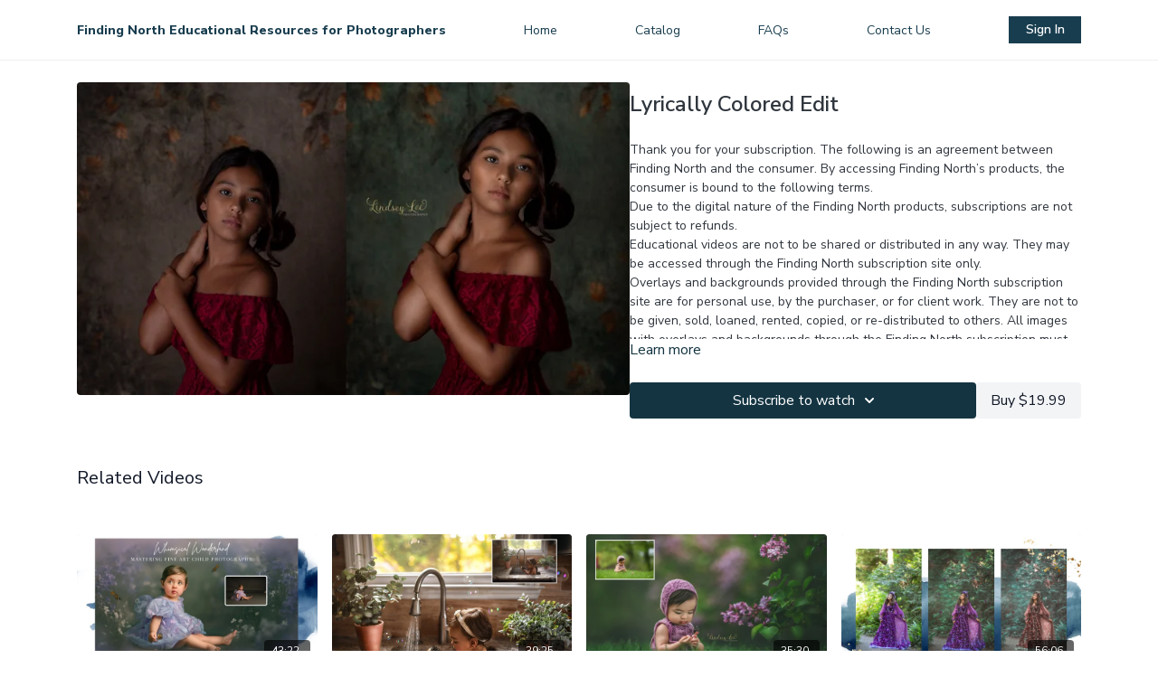

--- FILE ---
content_type: text/vnd.turbo-stream.html; charset=utf-8
request_url: https://findingnortheducation.com/programs/fine-art-111mov-53b535.turbo_stream?playlist_position=thumbnails&preview=false
body_size: -42
content:
<!DOCTYPE html><html><head><meta name="csrf-param" content="authenticity_token" />
<meta name="csrf-token" content="WoX_O86l_1aIDDwpg_UlGED0aivybh5fBb-QKBGZIEGIIYb4CFefWw8NFP1RkfViNs0lGB_uaxbffRA8Qin3TQ" /></head><body><turbo-stream action="update" target="program_show"><template>
  <turbo-frame id="program_player">
      <turbo-frame id="program_content" src="/programs/fine-art-111mov-53b535/program_content?playlist_position=thumbnails&amp;preview=false">
</turbo-frame></turbo-frame></template></turbo-stream></body></html>

--- FILE ---
content_type: text/vnd.turbo-stream.html; charset=utf-8
request_url: https://findingnortheducation.com/programs/fine-art-111mov-53b535/program_content?playlist_position=thumbnails&preview=false
body_size: 8209
content:
<turbo-stream action="update" target="program_content"><template><div class="hidden"
     data-controller="integrations"
     data-integrations-facebook-pixel-enabled-value="true"
     data-integrations-google-tag-manager-enabled-value="false"
     data-integrations-google-analytics-enabled-value="true"
>
  <span class="hidden"
        data-integrations-target="gTag"
        data-event="ViewContent"
        data-payload-attributes='["content_name"]'
        data-payload-values='[&quot;Lyrically Colored Edit&quot;]'
  ></span>
  <span class="hidden"
        data-integrations-target="fbPx"
        data-event="ViewContent"
        data-payload-attributes='["content_name"]'
        data-payload-values='[&quot;Lyrically Colored Edit&quot;]'
  ></span>
</div>

<div
  id="program-controller"
  class='container hotwired'
  data-controller="program program-details-modal"
  data-program-id="186723"
>
    
<ds-modal no-background="" size="small" with-close-icon id="more-details-modal" data-action="close->program-details-modal#closeDetailModal">
  <div class="bg-ds-default">
    <div class="p-6 pb-0 max-h-[calc(100vh-190px)] overflow-y-auto">
      <p class="text-ds-default text-ds-large-bold mb-4">Lyrically Colored Edit</p>
      <p class="text-ds-small-semi-bold-uppercase text-ds-muted mb-4">About</p>
      <div class="content-description text-ds-base-regular text-ds-default mb-6" data-program-details-modal-target="modalContent"></div>
      <div class="p-4 bg-ds-overlay flex flex-col gap-2 rounded overflow-x-auto">
          <div class="flex w-full gap-2">
            <div class="text-ds-small-medium text-ds-default w-[100px]">Duration</div>
            <div class="text-ds-micro-semi-bold text-ds-subtle bg-ds-inverted rounded px-1 pt-[0.15rem]">00:44:18</div>
          </div>
        <div class="flex w-full gap-2">
          <div class="text-ds-small-medium text-ds-default w-[100px]">Released</div>
          <div class="text-ds-small-regular text-ds-default">August 2019</div>
        </div>
          <div class="flex w-full gap-2">
              <div class="text-ds-small-medium text-ds-default w-[100px] shrink-0">Categories</div>
            <div class="flex flex-col w-full">
                <div class="flex">
                  <a
                    class="shrink-0 text-primary text-ds-small-medium inline-block mr-1"
                    target="_blank"
                    href="/categories/editing-videos"
                    data-turbo-frame="_top"
                  >
                    Editing Tutorials
                  </a>
                  <span class="shrink-0 inline-block text-ds-small-regular text-ds-muted">
                    (370 videos)
                  </span>
                </div>
            </div>
          </div>
      </div>
    </div>
    <div class="text-right p-6 pt-2">
      <ds-button variant="primary" onclick="document.getElementById('more-details-modal').close()">Close</ds-button>
    </div>
  </div>
</ds-modal>

<div class="flex flex-col lg:flex-row gap-x-12 mb-6 lg:mb-0">
    <div class="h-full w-full lg:w-[55%] relative">
        <img
          src="https://alpha.uscreencdn.com/images/programs/186723/horizontal/54Nr3HBnQ6OGYY4H6MYd_editfnfineart3.jpg?auto=webp&width=700"
          srcset="https://alpha.uscreencdn.com/images/programs/186723/horizontal/54Nr3HBnQ6OGYY4H6MYd_editfnfineart3.jpg?auto=webp&width=700,
                  https://alpha.uscreencdn.com/images/programs/186723/horizontal/54Nr3HBnQ6OGYY4H6MYd_editfnfineart3.jpg?auto=webp&width=1050 2x"
          alt="Lyrically Colored Edit"
          class="aspect-video rounded h-auto w-full"
        >
    </div>
  <div id="program_about" class="w-full lg:w-[45%] lg:mb-5">
      <h1 class="text-ds-title-2-semi-bold mt-2 lg:mt-0">
        Lyrically Colored Edit
      </h1>
    <div class="mt-4 text-ds-small-regular">
      <div aria-expanded=true class="content-description line-clamp-3 max-h-[60px] xl:line-clamp-[7] xl:max-h-[140px] xl:aria-expanded:line-clamp-[11] xl:aria-expanded:max-h-[220px]" data-program-details-modal-target="description">
        <p>Thank you for your subscription. The following is an agreement between Finding North and the consumer. By accessing Finding North’s products, the consumer is bound to the following terms.</p><p>Due to the digital nature of the Finding North products, subscriptions are not subject to refunds.</p><p>Educational videos are not to be shared or distributed in any way. They may be accessed through the Finding North subscription site only.</p><p>Overlays and backgrounds provided through the Finding North subscription site are for personal use, by the purchaser, or for client work. They are not to be given, sold, loaned, rented, copied, or re-distributed to others. All images with overlays and backgrounds through the Finding North subscription must be flattened before presenting to the client and may not be given in layered form.</p><p>Overlays and backgrounds provided through the Finding North subscription must be combined with your own work and may not be posted or shared as is.</p><p>Product through the Finding North subscription may not be altered and offered as re-sell.In this tutorial I will go over everything from camera settings, gear used, light placement.</p>
      </div>
      <ds-button variant="text" data-action="click->program-details-modal#openDetailModal" class="cursor-pointer">Learn more</ds-button>
    </div>
    <div class="mt-4 flex flex-col sm:flex-row gap-2 ">
            <ds-dropdown data-test="subscriptions-list" float="center" sm="float:left" class="w-full">
              <ds-button class="w-full" slot="control" variant="primary">
                  Subscribe to watch
                <ds-icon slot="after" name="chevron-down"></ds-icon>
              </ds-button>
              <div
                slot="content"
                class="p-6 pt-4 w-screen max-w-screen-md sm:max-w-lg box-border sm:w-auto"
              >
                <p class="text-ds-small-regular mb-4">Select a membership:</p>
                  <a
                    href="/checkout/new?o=87071"
                    data-turbo-frame="_top"
                    class="mb-4 last:mb-0 rounded w-full border border-solid border-ds-default flex hover:opacity-70 transition-opacity"
                  >
                      <div class="h-[4rem] sm:h-[7rem] max-w-[112px] w-full sm:max-w-[192px] flex shrink-0">
                        <img class="h-full max-w-full max-h-full rounded-l mr-auto" src="https://alpha.uscreencdn.com/images/offer/87071/kianicherry.1709315244.png">
                      </div>
                    <div class="py-1 px-2 sm:px-3 sm:py-3 flex flex-col items-start justify-center w-full">
                      <p class="text-ds-tiny-bold-uppercase text-primary">
                        Semi Annually
                      </p>
                      <p class="!hidden sm:!block text-ds-tiny-regular mb-1 max-x-[2rem] overflow-hidden">
                        Semi-Annual Plan
                      </p>
                        <span class="text-ds-base-semi-bold">
                          USD $139.99/6-months
                        </span>
                    </div>
                  </a>
                  <a
                    href="/checkout/new?o=87070"
                    data-turbo-frame="_top"
                    class="mb-4 last:mb-0 rounded w-full border border-solid border-ds-default flex hover:opacity-70 transition-opacity"
                  >
                      <div class="h-[4rem] sm:h-[7rem] max-w-[112px] w-full sm:max-w-[192px] flex shrink-0">
                        <img class="h-full max-w-full max-h-full rounded-l mr-auto" src="https://alpha.uscreencdn.com/images/offer/87070/Untitled_design-8.1672547685.jpg">
                      </div>
                    <div class="py-1 px-2 sm:px-3 sm:py-3 flex flex-col items-start justify-center w-full">
                      <p class="text-ds-tiny-bold-uppercase text-primary">
                        Annually
                      </p>
                      <p class="!hidden sm:!block text-ds-tiny-regular mb-1 max-x-[2rem] overflow-hidden">
                        Annual Plan
                      </p>
                        <span class="text-ds-base-semi-bold">
                          USD $249.99/year
                        </span>
                    </div>
                  </a>
              </div>
            </ds-dropdown>
          <ds-button class="shrink-0" href="/checkout/new?o=p186723" variant="regular" data-turbo-frame="_top">
            Buy $19.99</ds-button>
    </div>
  </div>
</div>

</div>


  <turbo-frame loading="lazy" id="program_related" src="/programs/fine-art-111mov-53b535/related" target="_top"></turbo-frame>

</template></turbo-stream>

--- FILE ---
content_type: text/html; charset=utf-8
request_url: https://findingnortheducation.com/programs/fine-art-111mov-53b535/related
body_size: 12053
content:
<turbo-frame id="program_related" target="_top">

    <div class="container " data-area="program-related-videos">
      <div class="cbt-related mt-8  pb-16">
        <div class="cbt-related-title text-xl font-medium">Related Videos</div>
          <div class="mt-5 grid grid-cols-1 sm:grid-cols-2 md:grid-cols-3 lg:grid-cols-4 xl:grid-cols-4 gap-x-4 gap-y-6">
              <div data-area="related-video-item" class="">
                <swiper-slide
  data-card="video_3211571"
  data-custom="content-card"
  class="self-start hotwired"
    data-short-description="In this tutorial, we’ll transform a basic studio portrait into a whimsical fine art masterpiece."
    data-author-title-0="Lindsey Gutierrez" data-author-permalink-0="lindsey-gutierrez-of-lindsey-lee-photography"
>

  <a class="card-image-container" data-turbo="true" data-turbo-prefetch="false" data-turbo-action="advance" data-turbo-frame="_top" onclick="window.CatalogAnalytics(&#39;clickContentItem&#39;, &#39;video&#39;, &#39;3211571&#39;, &#39;Related Videos&#39;); window.CatalogAnalytics(&#39;clickRelatedVideo&#39;, &#39;3211571&#39;, &#39;1&#39;, &#39;program_page&#39;)" href="/programs/whimsical-wonderland-editing-tutorial">
    <div class="image-container relative" data-test="catalog-card">
  <div class="relative image-content">
    <div aria-hidden="true" style="padding-bottom: 56%;"></div>
    <img loading="lazy" alt="Whimsical Wonderland Silent Editing Tutorial " decoding="async"
         src="https://alpha.uscreencdn.com/images/programs/3211571/horizontal/f79ebf7f-efad-4d42-85bc-d7a920dd7360.jpg?auto=webp&width=350"
         srcset="https://alpha.uscreencdn.com/images/programs/3211571/horizontal/f79ebf7f-efad-4d42-85bc-d7a920dd7360.jpg?auto=webp&width=350 350w,
            https://alpha.uscreencdn.com/images/programs/3211571/horizontal/f79ebf7f-efad-4d42-85bc-d7a920dd7360.jpg?auto=webp&width=700 2x,
            https://alpha.uscreencdn.com/images/programs/3211571/horizontal/f79ebf7f-efad-4d42-85bc-d7a920dd7360.jpg?auto=webp&width=1050 3x"
         class="card-image b-image absolute object-cover h-full top-0 left-0" style="opacity: 1;">
  </div>
    <div class="badge flex justify-center items-center text-white content-card-badge z-0">
      <span class="badge-item">43:22</span>
      <svg xmlns="http://www.w3.org/2000/svg" width="13" height="9" viewBox="0 0 13 9" fill="none" class="badge-item content-watched-icon" data-test="content-watched-icon">
  <path fill-rule="evenodd" clip-rule="evenodd" d="M4.99995 7.15142L12.0757 0.0756836L12.9242 0.924212L4.99995 8.84848L0.575684 4.42421L1.42421 3.57568L4.99995 7.15142Z" fill="currentColor"></path>
</svg>

    </div>

</div>
<div class="content-watched-overlay"></div>

</a>  <a class="card-title" data-turbo="true" data-turbo-prefetch="false" data-turbo-action="advance" data-turbo-frame="_top" title="Whimsical Wonderland Silent Editing Tutorial " aria-label="Whimsical Wonderland Silent Editing Tutorial " onclick="window.CatalogAnalytics(&#39;clickContentItem&#39;, &#39;video&#39;, &#39;3211571&#39;, &#39;Related Videos&#39;); window.CatalogAnalytics(&#39;clickRelatedVideo&#39;, &#39;3211571&#39;, &#39;1&#39;, &#39;program_page&#39;)" href="/programs/whimsical-wonderland-editing-tutorial">
    <span class="line-clamp-2">
      Whimsical Wonderland Silent Editing Tutorial 
    </span>
</a></swiper-slide>


              </div>
              <div data-area="related-video-item" class="">
                <swiper-slide
  data-card="video_548008"
  data-custom="content-card"
  class="self-start hotwired"
    data-short-description="Learn how to edit lifestyle images to give them a fine art look!"
    data-author-title-0="Lindsey Gutierrez" data-author-permalink-0="lindsey-gutierrez-of-lindsey-lee-photography"
>

  <a class="card-image-container" data-turbo="true" data-turbo-prefetch="false" data-turbo-action="advance" data-turbo-frame="_top" onclick="window.CatalogAnalytics(&#39;clickContentItem&#39;, &#39;video&#39;, &#39;548008&#39;, &#39;Related Videos&#39;); window.CatalogAnalytics(&#39;clickRelatedVideo&#39;, &#39;548008&#39;, &#39;2&#39;, &#39;program_page&#39;)" href="/programs/screen-recording-2020-07-16-at-113833-ammov-cbe3ba">
    <div class="image-container relative" data-test="catalog-card">
  <div class="relative image-content">
    <div aria-hidden="true" style="padding-bottom: 56%;"></div>
    <img loading="lazy" alt="Bubbly Baby Edit" decoding="async"
         src="https://alpha.uscreencdn.com/images/programs/548008/horizontal/6049_2Fcatalog_image_2F620404_2FLHk3Nv6kThaeWVfkuOVU_DSC_0198-2-EditBA.jpg?auto=webp&width=350"
         srcset="https://alpha.uscreencdn.com/images/programs/548008/horizontal/6049_2Fcatalog_image_2F620404_2FLHk3Nv6kThaeWVfkuOVU_DSC_0198-2-EditBA.jpg?auto=webp&width=350 350w,
            https://alpha.uscreencdn.com/images/programs/548008/horizontal/6049_2Fcatalog_image_2F620404_2FLHk3Nv6kThaeWVfkuOVU_DSC_0198-2-EditBA.jpg?auto=webp&width=700 2x,
            https://alpha.uscreencdn.com/images/programs/548008/horizontal/6049_2Fcatalog_image_2F620404_2FLHk3Nv6kThaeWVfkuOVU_DSC_0198-2-EditBA.jpg?auto=webp&width=1050 3x"
         class="card-image b-image absolute object-cover h-full top-0 left-0" style="opacity: 1;">
  </div>
    <div class="badge flex justify-center items-center text-white content-card-badge z-0">
      <span class="badge-item">39:25</span>
      <svg xmlns="http://www.w3.org/2000/svg" width="13" height="9" viewBox="0 0 13 9" fill="none" class="badge-item content-watched-icon" data-test="content-watched-icon">
  <path fill-rule="evenodd" clip-rule="evenodd" d="M4.99995 7.15142L12.0757 0.0756836L12.9242 0.924212L4.99995 8.84848L0.575684 4.42421L1.42421 3.57568L4.99995 7.15142Z" fill="currentColor"></path>
</svg>

    </div>

</div>
<div class="content-watched-overlay"></div>

</a>  <a class="card-title" data-turbo="true" data-turbo-prefetch="false" data-turbo-action="advance" data-turbo-frame="_top" title="Bubbly Baby Edit" aria-label="Bubbly Baby Edit" onclick="window.CatalogAnalytics(&#39;clickContentItem&#39;, &#39;video&#39;, &#39;548008&#39;, &#39;Related Videos&#39;); window.CatalogAnalytics(&#39;clickRelatedVideo&#39;, &#39;548008&#39;, &#39;2&#39;, &#39;program_page&#39;)" href="/programs/screen-recording-2020-07-16-at-113833-ammov-cbe3ba">
    <span class="line-clamp-2">
      Bubbly Baby Edit
    </span>
</a></swiper-slide>


              </div>
              <div data-area="related-video-item" class="">
                <swiper-slide
  data-card="video_448787"
  data-custom="content-card"
  class="self-start hotwired"
    data-short-description="Follow along as Lindsey edits a photo with the new &quot;Finding North Painterly Actions&quot;."
    data-author-title-0="Lindsey Gutierrez" data-author-permalink-0="lindsey-gutierrez-of-lindsey-lee-photography"
>

  <a class="card-image-container" data-turbo="true" data-turbo-prefetch="false" data-turbo-action="advance" data-turbo-frame="_top" onclick="window.CatalogAnalytics(&#39;clickContentItem&#39;, &#39;video&#39;, &#39;448787&#39;, &#39;Related Videos&#39;); window.CatalogAnalytics(&#39;clickRelatedVideo&#39;, &#39;448787&#39;, &#39;3&#39;, &#39;program_page&#39;)" href="/programs/screen-recording-2020-05-17-at-125508-pmmov-fa4bc4">
    <div class="image-container relative" data-test="catalog-card">
  <div class="relative image-content">
    <div aria-hidden="true" style="padding-bottom: 56%;"></div>
    <img loading="lazy" alt="Lindsey&#39;s Painterly Action Workflow Edit" decoding="async"
         src="https://alpha.uscreencdn.com/images/programs/448787/horizontal/6049_2Fcatalog_image_2F536094_2FMW17gp3pSImD3ip4uBG5_Lindsey_s_20Action_20Workflow_20Edit.jpg?auto=webp&width=350"
         srcset="https://alpha.uscreencdn.com/images/programs/448787/horizontal/6049_2Fcatalog_image_2F536094_2FMW17gp3pSImD3ip4uBG5_Lindsey_s_20Action_20Workflow_20Edit.jpg?auto=webp&width=350 350w,
            https://alpha.uscreencdn.com/images/programs/448787/horizontal/6049_2Fcatalog_image_2F536094_2FMW17gp3pSImD3ip4uBG5_Lindsey_s_20Action_20Workflow_20Edit.jpg?auto=webp&width=700 2x,
            https://alpha.uscreencdn.com/images/programs/448787/horizontal/6049_2Fcatalog_image_2F536094_2FMW17gp3pSImD3ip4uBG5_Lindsey_s_20Action_20Workflow_20Edit.jpg?auto=webp&width=1050 3x"
         class="card-image b-image absolute object-cover h-full top-0 left-0" style="opacity: 1;">
  </div>
    <div class="badge flex justify-center items-center text-white content-card-badge z-0">
      <span class="badge-item">35:30</span>
      <svg xmlns="http://www.w3.org/2000/svg" width="13" height="9" viewBox="0 0 13 9" fill="none" class="badge-item content-watched-icon" data-test="content-watched-icon">
  <path fill-rule="evenodd" clip-rule="evenodd" d="M4.99995 7.15142L12.0757 0.0756836L12.9242 0.924212L4.99995 8.84848L0.575684 4.42421L1.42421 3.57568L4.99995 7.15142Z" fill="currentColor"></path>
</svg>

    </div>

</div>
<div class="content-watched-overlay"></div>

</a>  <a class="card-title" data-turbo="true" data-turbo-prefetch="false" data-turbo-action="advance" data-turbo-frame="_top" title="Lindsey&#39;s Painterly Action Workflow Edit" aria-label="Lindsey&#39;s Painterly Action Workflow Edit" onclick="window.CatalogAnalytics(&#39;clickContentItem&#39;, &#39;video&#39;, &#39;448787&#39;, &#39;Related Videos&#39;); window.CatalogAnalytics(&#39;clickRelatedVideo&#39;, &#39;448787&#39;, &#39;3&#39;, &#39;program_page&#39;)" href="/programs/screen-recording-2020-05-17-at-125508-pmmov-fa4bc4">
    <span class="line-clamp-2">
      Lindsey&#39;s Painterly Action Workflow Edit
    </span>
</a></swiper-slide>


              </div>
              <div data-area="related-video-item" class="">
                <swiper-slide
  data-card="video_1243255"
  data-custom="content-card"
  class="self-start hotwired"
    data-short-description="Follow along with Lemmonmade Photography as she hand edits this image from start to finish."
    data-author-title-0="Stephanie Lemmon" data-author-permalink-0="stephanie-lemmon-of-lemmonmade-photography"
>

  <a class="card-image-container" data-turbo="true" data-turbo-prefetch="false" data-turbo-action="advance" data-turbo-frame="_top" onclick="window.CatalogAnalytics(&#39;clickContentItem&#39;, &#39;video&#39;, &#39;1243255&#39;, &#39;Related Videos&#39;); window.CatalogAnalytics(&#39;clickRelatedVideo&#39;, &#39;1243255&#39;, &#39;4&#39;, &#39;program_page&#39;)" href="/programs/tuula-e2a790">
    <div class="image-container relative" data-test="catalog-card">
  <div class="relative image-content">
    <div aria-hidden="true" style="padding-bottom: 56%;"></div>
    <img loading="lazy" alt="Floral Queen Editing Tutorial" decoding="async"
         src="https://alpha.uscreencdn.com/images/programs/1243255/horizontal/Floral_Queen_Edit.1627854306.jpg?auto=webp&width=350"
         srcset="https://alpha.uscreencdn.com/images/programs/1243255/horizontal/Floral_Queen_Edit.1627854306.jpg?auto=webp&width=350 350w,
            https://alpha.uscreencdn.com/images/programs/1243255/horizontal/Floral_Queen_Edit.1627854306.jpg?auto=webp&width=700 2x,
            https://alpha.uscreencdn.com/images/programs/1243255/horizontal/Floral_Queen_Edit.1627854306.jpg?auto=webp&width=1050 3x"
         class="card-image b-image absolute object-cover h-full top-0 left-0" style="opacity: 1;">
  </div>
    <div class="badge flex justify-center items-center text-white content-card-badge z-0">
      <span class="badge-item">56:06</span>
      <svg xmlns="http://www.w3.org/2000/svg" width="13" height="9" viewBox="0 0 13 9" fill="none" class="badge-item content-watched-icon" data-test="content-watched-icon">
  <path fill-rule="evenodd" clip-rule="evenodd" d="M4.99995 7.15142L12.0757 0.0756836L12.9242 0.924212L4.99995 8.84848L0.575684 4.42421L1.42421 3.57568L4.99995 7.15142Z" fill="currentColor"></path>
</svg>

    </div>

</div>
<div class="content-watched-overlay"></div>

</a>  <a class="card-title" data-turbo="true" data-turbo-prefetch="false" data-turbo-action="advance" data-turbo-frame="_top" title="Floral Queen Editing Tutorial" aria-label="Floral Queen Editing Tutorial" onclick="window.CatalogAnalytics(&#39;clickContentItem&#39;, &#39;video&#39;, &#39;1243255&#39;, &#39;Related Videos&#39;); window.CatalogAnalytics(&#39;clickRelatedVideo&#39;, &#39;1243255&#39;, &#39;4&#39;, &#39;program_page&#39;)" href="/programs/tuula-e2a790">
    <span class="line-clamp-2">
      Floral Queen Editing Tutorial
    </span>
</a></swiper-slide>


              </div>
          </div>
        </div>
      </div>
    </div>
</turbo-frame>